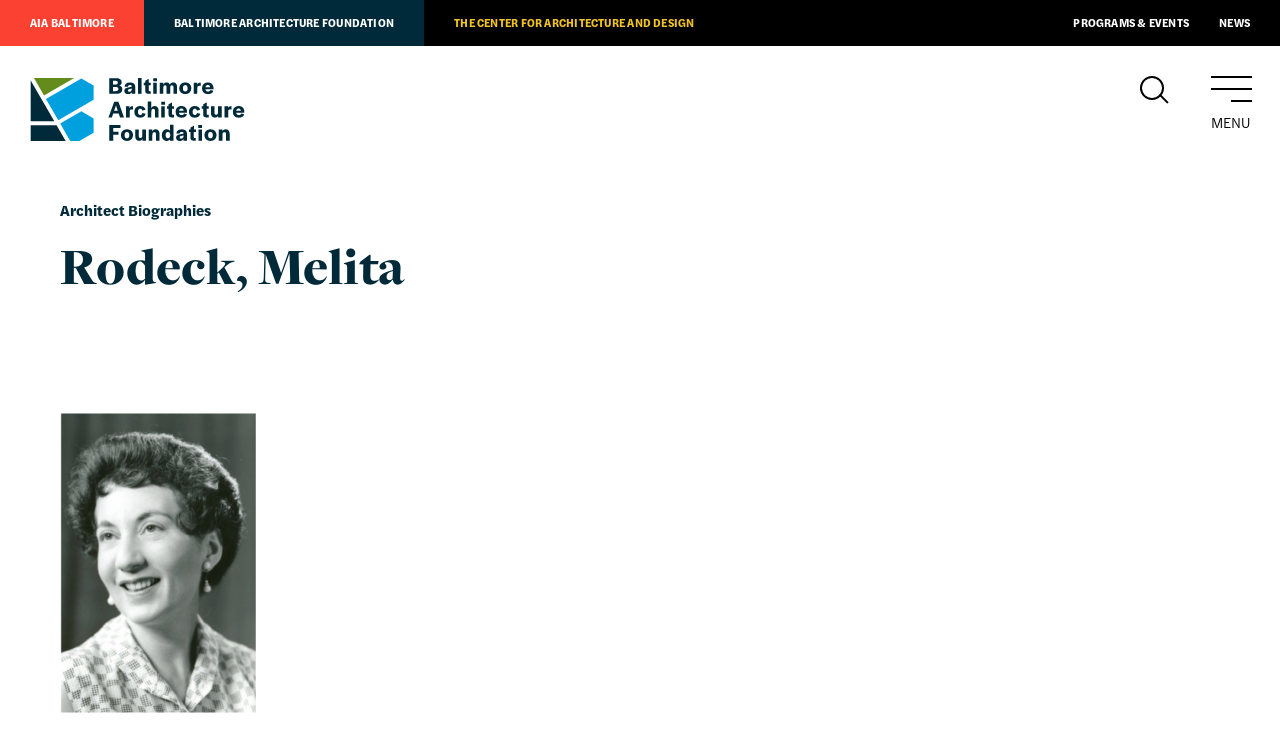

--- FILE ---
content_type: text/html; charset=UTF-8
request_url: https://baltimorearchitecturefoundation.org/baltimore-architecture-foundation/resources/architect-biographies/melita-rodeck/
body_size: 8546
content:
<html lang="en-US">
<head>
	<meta charset="UTF-8" />
	<meta name="viewport" content="width=device-width, initial-scale=1" />
	<link rel="profile" href="https://gmpg.org/xfn/11" />
	
	
		
	
	<title>
	Rodeck, Melita &mdash; Baltimore Architecture Foundation	</title>
	
		
	<script>
		theme_directory = "https://baltimorearchitecturefoundation.org/wp-content/themes/AIABAF";
	</script>
	
		
	<script async src="https://www.googletagmanager.com/gtag/js?id=UA-56011302-1"></script>
	<script>
	  window.dataLayer = window.dataLayer || [];
	  function gtag(){dataLayer.push(arguments);}
	  gtag('js', new Date());
	
	  gtag('config', 'UA-56011302-1');
	</script>
	
		
	<script async='async' src='https://www.googletagservices.com/tag/js/gpt.js'></script>
	<script>
	var googletag = googletag || {};
	googletag.cmd = googletag.cmd || [];
	</script>
	
	<script>
	googletag.cmd.push(function () {
	googletag.defineSlot('/21684494206/naylor/npi/aib_/web00/leaderboard_top', [[728,90],[320,50]], 'div-gpt-ad-leaderboard_top').setTargeting('pos', ['1']).setTargeting('div_id', ['leaderboard_top']).defineSizeMapping(googletag.sizeMapping().addSize([728,0], [728,90]).addSize([0,0], [320,50]).build()).addService(googletag.pubads());
	googletag.defineSlot('/21684494206/naylor/npi/aib_/web00/leaderboard_footer', [[728,90],[320,50]], 'div-gpt-ad-leaderboard_footer').setTargeting('pos', ['1']).setTargeting('div_id', ['leaderboard_footer']).defineSizeMapping(googletag.sizeMapping().addSize([728,0], [728,90]).addSize([0,0], [320,50]).build()).addService(googletag.pubads());
	googletag.defineSlot('/21684494206/naylor/npi/aib_/web00/halfskyscraper_top', [[160,300]], 'div-gpt-ad-halfskyscraper_top').setTargeting('pos', ['1']).setTargeting('div_id', ['halfskyscraper_top']).addService(googletag.pubads());
	googletag.defineSlot('/21684494206/naylor/npi/aib_/web00/halfskyscraper_bottom', [[160,300]], 'div-gpt-ad-halfskyscraper_bottom').setTargeting('pos', ['1']).setTargeting('div_id', ['halfskyscraper_bottom']).addService(googletag.pubads());
	googletag.pubads().enableSingleRequest();
	googletag.pubads().collapseEmptyDivs();
	googletag.pubads().setTargeting('template', []).setTargeting('category', []).setTargeting('search', []).setTargeting('ch', []).setTargeting('env', ['staging']).setTargeting('tags', []).setTargeting('prog', ['no']);
	googletag.pubads().enableLazyLoad({renderMarginPercent: 0});
	googletag.enableServices();
	});
	</script>
	
		
		<link rel="shortcut icon" href="https://baltimorearchitecturefoundation.org/wp-content/themes/AIABAF/assets/baf-favicon.ico" >
		
	<meta name='robots' content='max-image-preview:large' />
<link rel='dns-prefetch' href='//ajax.googleapis.com' />
<link rel='dns-prefetch' href='//malsup.github.io' />
<link rel='dns-prefetch' href='//baltimorearchitecturefoundation.org' />
<link rel='dns-prefetch' href='//aia-baltimore.herokuapp.com' />
<link rel='dns-prefetch' href='//use.typekit.net' />
<link rel='dns-prefetch' href='//s.w.org' />
<link rel='stylesheet' id='tribe-events-pro-mini-calendar-block-styles-css'  href='https://baltimorearchitecturefoundation.org/wp-content/plugins/events-calendar-pro/src/resources/css/tribe-events-pro-mini-calendar-block.min.css?ver=5.12.2' type='text/css' media='all' />
<link rel='stylesheet' id='wp-block-library-css'  href='https://baltimorearchitecturefoundation.org/wp-includes/css/dist/block-library/style.min.css?ver=5.9.3' type='text/css' media='all' />
<style id='global-styles-inline-css' type='text/css'>
body{--wp--preset--color--black: #000;--wp--preset--color--cyan-bluish-gray: #abb8c3;--wp--preset--color--white: #fff;--wp--preset--color--pale-pink: #f78da7;--wp--preset--color--vivid-red: #cf2e2e;--wp--preset--color--luminous-vivid-orange: #ff6900;--wp--preset--color--luminous-vivid-amber: #fcb900;--wp--preset--color--light-green-cyan: #7bdcb5;--wp--preset--color--vivid-green-cyan: #00d084;--wp--preset--color--pale-cyan-blue: #8ed1fc;--wp--preset--color--vivid-cyan-blue: #0693e3;--wp--preset--color--vivid-purple: #9b51e0;--wp--preset--color--darkgray: #e5e5e5;--wp--preset--color--lightgray: #f2f2f2;--wp--preset--color--aiared: #FA4132;--wp--preset--color--cadgold: #F1C424;--wp--preset--color--cadochre: #CFA719;--wp--preset--color--bafblue: #00A0DF;--wp--preset--color--bafgreen: #638C1C;--wp--preset--color--bafnavy: #002A3A;--wp--preset--gradient--vivid-cyan-blue-to-vivid-purple: linear-gradient(135deg,rgba(6,147,227,1) 0%,rgb(155,81,224) 100%);--wp--preset--gradient--light-green-cyan-to-vivid-green-cyan: linear-gradient(135deg,rgb(122,220,180) 0%,rgb(0,208,130) 100%);--wp--preset--gradient--luminous-vivid-amber-to-luminous-vivid-orange: linear-gradient(135deg,rgba(252,185,0,1) 0%,rgba(255,105,0,1) 100%);--wp--preset--gradient--luminous-vivid-orange-to-vivid-red: linear-gradient(135deg,rgba(255,105,0,1) 0%,rgb(207,46,46) 100%);--wp--preset--gradient--very-light-gray-to-cyan-bluish-gray: linear-gradient(135deg,rgb(238,238,238) 0%,rgb(169,184,195) 100%);--wp--preset--gradient--cool-to-warm-spectrum: linear-gradient(135deg,rgb(74,234,220) 0%,rgb(151,120,209) 20%,rgb(207,42,186) 40%,rgb(238,44,130) 60%,rgb(251,105,98) 80%,rgb(254,248,76) 100%);--wp--preset--gradient--blush-light-purple: linear-gradient(135deg,rgb(255,206,236) 0%,rgb(152,150,240) 100%);--wp--preset--gradient--blush-bordeaux: linear-gradient(135deg,rgb(254,205,165) 0%,rgb(254,45,45) 50%,rgb(107,0,62) 100%);--wp--preset--gradient--luminous-dusk: linear-gradient(135deg,rgb(255,203,112) 0%,rgb(199,81,192) 50%,rgb(65,88,208) 100%);--wp--preset--gradient--pale-ocean: linear-gradient(135deg,rgb(255,245,203) 0%,rgb(182,227,212) 50%,rgb(51,167,181) 100%);--wp--preset--gradient--electric-grass: linear-gradient(135deg,rgb(202,248,128) 0%,rgb(113,206,126) 100%);--wp--preset--gradient--midnight: linear-gradient(135deg,rgb(2,3,129) 0%,rgb(40,116,252) 100%);--wp--preset--duotone--dark-grayscale: url('#wp-duotone-dark-grayscale');--wp--preset--duotone--grayscale: url('#wp-duotone-grayscale');--wp--preset--duotone--purple-yellow: url('#wp-duotone-purple-yellow');--wp--preset--duotone--blue-red: url('#wp-duotone-blue-red');--wp--preset--duotone--midnight: url('#wp-duotone-midnight');--wp--preset--duotone--magenta-yellow: url('#wp-duotone-magenta-yellow');--wp--preset--duotone--purple-green: url('#wp-duotone-purple-green');--wp--preset--duotone--blue-orange: url('#wp-duotone-blue-orange');--wp--preset--font-size--small: 13px;--wp--preset--font-size--medium: 20px;--wp--preset--font-size--large: 36px;--wp--preset--font-size--x-large: 42px;}.has-black-color{color: var(--wp--preset--color--black) !important;}.has-cyan-bluish-gray-color{color: var(--wp--preset--color--cyan-bluish-gray) !important;}.has-white-color{color: var(--wp--preset--color--white) !important;}.has-pale-pink-color{color: var(--wp--preset--color--pale-pink) !important;}.has-vivid-red-color{color: var(--wp--preset--color--vivid-red) !important;}.has-luminous-vivid-orange-color{color: var(--wp--preset--color--luminous-vivid-orange) !important;}.has-luminous-vivid-amber-color{color: var(--wp--preset--color--luminous-vivid-amber) !important;}.has-light-green-cyan-color{color: var(--wp--preset--color--light-green-cyan) !important;}.has-vivid-green-cyan-color{color: var(--wp--preset--color--vivid-green-cyan) !important;}.has-pale-cyan-blue-color{color: var(--wp--preset--color--pale-cyan-blue) !important;}.has-vivid-cyan-blue-color{color: var(--wp--preset--color--vivid-cyan-blue) !important;}.has-vivid-purple-color{color: var(--wp--preset--color--vivid-purple) !important;}.has-black-background-color{background-color: var(--wp--preset--color--black) !important;}.has-cyan-bluish-gray-background-color{background-color: var(--wp--preset--color--cyan-bluish-gray) !important;}.has-white-background-color{background-color: var(--wp--preset--color--white) !important;}.has-pale-pink-background-color{background-color: var(--wp--preset--color--pale-pink) !important;}.has-vivid-red-background-color{background-color: var(--wp--preset--color--vivid-red) !important;}.has-luminous-vivid-orange-background-color{background-color: var(--wp--preset--color--luminous-vivid-orange) !important;}.has-luminous-vivid-amber-background-color{background-color: var(--wp--preset--color--luminous-vivid-amber) !important;}.has-light-green-cyan-background-color{background-color: var(--wp--preset--color--light-green-cyan) !important;}.has-vivid-green-cyan-background-color{background-color: var(--wp--preset--color--vivid-green-cyan) !important;}.has-pale-cyan-blue-background-color{background-color: var(--wp--preset--color--pale-cyan-blue) !important;}.has-vivid-cyan-blue-background-color{background-color: var(--wp--preset--color--vivid-cyan-blue) !important;}.has-vivid-purple-background-color{background-color: var(--wp--preset--color--vivid-purple) !important;}.has-black-border-color{border-color: var(--wp--preset--color--black) !important;}.has-cyan-bluish-gray-border-color{border-color: var(--wp--preset--color--cyan-bluish-gray) !important;}.has-white-border-color{border-color: var(--wp--preset--color--white) !important;}.has-pale-pink-border-color{border-color: var(--wp--preset--color--pale-pink) !important;}.has-vivid-red-border-color{border-color: var(--wp--preset--color--vivid-red) !important;}.has-luminous-vivid-orange-border-color{border-color: var(--wp--preset--color--luminous-vivid-orange) !important;}.has-luminous-vivid-amber-border-color{border-color: var(--wp--preset--color--luminous-vivid-amber) !important;}.has-light-green-cyan-border-color{border-color: var(--wp--preset--color--light-green-cyan) !important;}.has-vivid-green-cyan-border-color{border-color: var(--wp--preset--color--vivid-green-cyan) !important;}.has-pale-cyan-blue-border-color{border-color: var(--wp--preset--color--pale-cyan-blue) !important;}.has-vivid-cyan-blue-border-color{border-color: var(--wp--preset--color--vivid-cyan-blue) !important;}.has-vivid-purple-border-color{border-color: var(--wp--preset--color--vivid-purple) !important;}.has-vivid-cyan-blue-to-vivid-purple-gradient-background{background: var(--wp--preset--gradient--vivid-cyan-blue-to-vivid-purple) !important;}.has-light-green-cyan-to-vivid-green-cyan-gradient-background{background: var(--wp--preset--gradient--light-green-cyan-to-vivid-green-cyan) !important;}.has-luminous-vivid-amber-to-luminous-vivid-orange-gradient-background{background: var(--wp--preset--gradient--luminous-vivid-amber-to-luminous-vivid-orange) !important;}.has-luminous-vivid-orange-to-vivid-red-gradient-background{background: var(--wp--preset--gradient--luminous-vivid-orange-to-vivid-red) !important;}.has-very-light-gray-to-cyan-bluish-gray-gradient-background{background: var(--wp--preset--gradient--very-light-gray-to-cyan-bluish-gray) !important;}.has-cool-to-warm-spectrum-gradient-background{background: var(--wp--preset--gradient--cool-to-warm-spectrum) !important;}.has-blush-light-purple-gradient-background{background: var(--wp--preset--gradient--blush-light-purple) !important;}.has-blush-bordeaux-gradient-background{background: var(--wp--preset--gradient--blush-bordeaux) !important;}.has-luminous-dusk-gradient-background{background: var(--wp--preset--gradient--luminous-dusk) !important;}.has-pale-ocean-gradient-background{background: var(--wp--preset--gradient--pale-ocean) !important;}.has-electric-grass-gradient-background{background: var(--wp--preset--gradient--electric-grass) !important;}.has-midnight-gradient-background{background: var(--wp--preset--gradient--midnight) !important;}.has-small-font-size{font-size: var(--wp--preset--font-size--small) !important;}.has-medium-font-size{font-size: var(--wp--preset--font-size--medium) !important;}.has-large-font-size{font-size: var(--wp--preset--font-size--large) !important;}.has-x-large-font-size{font-size: var(--wp--preset--font-size--x-large) !important;}
</style>
<link rel='stylesheet' id='baf-fonts-css'  href='https://use.typekit.net/ftj6mmd.css?ver=5.9.3' type='text/css' media='all' />
<link rel='stylesheet' id='aia-css-css'  href='https://baltimorearchitecturefoundation.org/wp-content/themes/AIABAF/style.css?ver=32322555387' type='text/css' media='all' />
<script type='text/javascript' src='https://ajax.googleapis.com/ajax/libs/jquery/3.4.1/jquery.min.js?ver=5.9.3' id='jquery-latest-js'></script>
<script type='text/javascript' src='https://malsup.github.io/min/jquery.cycle2.min.js?ver=5.9.3' id='cycle-js'></script>
<script type='text/javascript' src='https://baltimorearchitecturefoundation.org/wp-content/themes/AIABAF/assets/js/twitterfetcher.min.js?ver=5.9.3' id='twitterfetcher-js'></script>
<script type='text/javascript' src='https://aia-baltimore.herokuapp.com/token.js?ver=5.9.3' id='token-js'></script>
<script type='text/javascript' src='https://baltimorearchitecturefoundation.org/wp-content/themes/AIABAF/assets/js/instafeed.min.js?ver=5.9.3' id='instafeed-js'></script>
<script type='text/javascript' src='https://baltimorearchitecturefoundation.org/wp-content/themes/AIABAF/assets/js/global.js?ver=32322555387' id='global-js'></script>
<link rel="https://api.w.org/" href="https://baltimorearchitecturefoundation.org/wp-json/" /><link rel="alternate" type="application/json" href="https://baltimorearchitecturefoundation.org/wp-json/wp/v2/pages/25071" /><link rel="EditURI" type="application/rsd+xml" title="RSD" href="https://baltimorearchitecturefoundation.org/xmlrpc.php?rsd" />
<link rel="wlwmanifest" type="application/wlwmanifest+xml" href="https://baltimorearchitecturefoundation.org/wp-includes/wlwmanifest.xml" /> 
<meta name="generator" content="WordPress 5.9.3" />
<link rel="canonical" href="https://baltimorearchitecturefoundation.org/baltimore-architecture-foundation/resources/architect-biographies/melita-rodeck/" />
<link rel='shortlink' href='https://baltimorearchitecturefoundation.org/?p=25071' />
<link rel="alternate" type="application/json+oembed" href="https://baltimorearchitecturefoundation.org/wp-json/oembed/1.0/embed?url=https%3A%2F%2Fbaltimorearchitecturefoundation.org%2Fbaltimore-architecture-foundation%2Fresources%2Farchitect-biographies%2Fmelita-rodeck%2F" />
<link rel="alternate" type="text/xml+oembed" href="https://baltimorearchitecturefoundation.org/wp-json/oembed/1.0/embed?url=https%3A%2F%2Fbaltimorearchitecturefoundation.org%2Fbaltimore-architecture-foundation%2Fresources%2Farchitect-biographies%2Fmelita-rodeck%2F&#038;format=xml" />
<meta name="tec-api-version" content="v1"><meta name="tec-api-origin" content="https://baltimorearchitecturefoundation.org"><link rel="alternate" href="https://baltimorearchitecturefoundation.org/wp-json/tribe/events/v1/" /><link rel="icon" href="https://baltimorearchitecturefoundation.org/wp-content/uploads/2022/12/cropped-Chapter-social-media-icon_RED_400X400-600x600-950dd6f-32x32.png" sizes="32x32" />
<link rel="icon" href="https://baltimorearchitecturefoundation.org/wp-content/uploads/2022/12/cropped-Chapter-social-media-icon_RED_400X400-600x600-950dd6f-192x192.png" sizes="192x192" />
<link rel="apple-touch-icon" href="https://baltimorearchitecturefoundation.org/wp-content/uploads/2022/12/cropped-Chapter-social-media-icon_RED_400X400-600x600-950dd6f-180x180.png" />
<meta name="msapplication-TileImage" content="https://baltimorearchitecturefoundation.org/wp-content/uploads/2022/12/cropped-Chapter-social-media-icon_RED_400X400-600x600-950dd6f-270x270.png" />
</head>

<body class="baltimore-architecture-foundation page melita-rodeck">

	
	<nav id="utility">
		<a href="https://baltimorearchitecturefoundation.org/">AIA Baltimore</a>
<a href="https://baltimorearchitecturefoundation.org/baltimore-architecture-foundation/">Baltimore Architecture Foundation</a>
<a href="https://baltimorearchitecturefoundation.org/the-center/">The Center for Architecture and Design</a>
<a href="/events">Programs &#038; Events</a>
<a href="https://baltimorearchitecturefoundation.org/news/">News</a>
	</nav>
	
<div class="header">
	
	<header>
		
				<a href="https://baltimorearchitecturefoundation.org/baltimore-architecture-foundation/" id="baf-logo"></a>
				
		<div id="search-menu">
			<a id="search-icon"></a>
			
						<a id="menu-open">
				<span></span>
				<span></span>
				<span></span>
				Menu
			</a>
			
						
		</div>
	</header>
	
	<div id="navigation-container">
		
		<div id="search">
			<form action="/" method="get">
    <label for="search">Search AIA Baltimore / Baltimore Architecture Foundation</label>
    <input type="text" name="s" value="" placeholder="Search" />
    <input type="submit" value="a" />
</form>
<a id="close"></a>		</div>
		
				<nav id="primary">
			<a id="close"></a>
			<ul id="menu-baf-menu" class="menu"><li id="menu-item-33490" class="menu-item menu-item-type-post_type menu-item-object-page menu-item-has-children menu-item-33490"><a href="https://baltimorearchitecturefoundation.org/what-we-do/">What We Do</a>
<ul class="sub-menu">
	<li id="menu-item-33493" class="menu-item menu-item-type-post_type menu-item-object-page menu-item-33493"><a href="https://baltimorearchitecturefoundation.org/what-we-do/baltimore-architecture-foundation-awards/">Awards</a></li>
	<li id="menu-item-31465" class="menu-item menu-item-type-post_type menu-item-object-page menu-item-has-children menu-item-31465"><a href="https://baltimorearchitecturefoundation.org/baltimore-architecture-foundation/resources/doors-open-baltimore/">Doors Open Baltimore</a>
	<ul class="sub-menu">
		<li id="menu-item-31467" class="menu-item menu-item-type-custom menu-item-object-custom menu-item-31467"><a href="http://doorsopenbaltimore.org">Visit Website!</a></li>
	</ul>
</li>
	<li id="menu-item-211" class="menu-item menu-item-type-post_type menu-item-object-page menu-item-211"><a href="https://baltimorearchitecturefoundation.org/baltimore-architecture-foundation/get-involved/kids-in-design/">FAR/Kids in Design</a></li>
	<li id="menu-item-216" class="menu-item menu-item-type-post_type menu-item-object-page menu-item-216"><a href="https://baltimorearchitecturefoundation.org/baltimore-architecture-foundation/resources/baf-publications/">Publications</a></li>
	<li id="menu-item-221" class="menu-item menu-item-type-post_type menu-item-object-page menu-item-221"><a href="https://baltimorearchitecturefoundation.org/baltimore-architecture-foundation/resources/scholarships-grants/">Scholarships &#038; Grants</a></li>
	<li id="menu-item-33102" class="menu-item menu-item-type-post_type menu-item-object-page menu-item-33102"><a href="https://baltimorearchitecturefoundation.org/programs-events/virtual-histories/">Virtual Histories</a></li>
</ul>
</li>
<li id="menu-item-648" class="menu-item menu-item-type-custom menu-item-object-custom menu-item-has-children menu-item-648"><a>Resources</a>
<ul class="sub-menu">
	<li id="menu-item-215" class="menu-item menu-item-type-post_type menu-item-object-page current-page-ancestor menu-item-215"><a href="https://baltimorearchitecturefoundation.org/baltimore-architecture-foundation/resources/architect-biographies/">Architect Biographies</a></li>
	<li id="menu-item-25750" class="menu-item menu-item-type-post_type menu-item-object-page menu-item-25750"><a href="https://baltimorearchitecturefoundation.org/baltimore-architecture-foundation/early-women-of-architecture-in-maryland/">Early Women of Architecture in Maryland</a></li>
	<li id="menu-item-220" class="menu-item menu-item-type-post_type menu-item-object-page menu-item-220"><a href="https://baltimorearchitecturefoundation.org/baltimore-architecture-foundation/resources/research-resources/">Research Resources</a></li>
</ul>
</li>
<li id="menu-item-649" class="menu-item menu-item-type-custom menu-item-object-custom menu-item-has-children menu-item-649"><a>Get Involved</a>
<ul class="sub-menu">
	<li id="menu-item-17555" class="menu-item menu-item-type-custom menu-item-object-custom menu-item-17555"><a target="_blank" rel="noopener" href="https://mailchi.mp/aiabalt/bafsignup">Newsletter Signup</a></li>
	<li id="menu-item-219" class="menu-item menu-item-type-post_type menu-item-object-page menu-item-219"><a href="https://baltimorearchitecturefoundation.org/baltimore-architecture-foundation/resources/love-letters/">Love Letters</a></li>
	<li id="menu-item-212" class="menu-item menu-item-type-post_type menu-item-object-page menu-item-212"><a href="https://baltimorearchitecturefoundation.org/baltimore-architecture-foundation/get-involved/support/">Support</a></li>
	<li id="menu-item-213" class="menu-item menu-item-type-post_type menu-item-object-page menu-item-213"><a href="https://baltimorearchitecturefoundation.org/baltimore-architecture-foundation/get-involved/volunteer/">Volunteer</a></li>
</ul>
</li>
<li id="menu-item-650" class="menu-item menu-item-type-custom menu-item-object-custom menu-item-has-children menu-item-650"><a>About</a>
<ul class="sub-menu">
	<li id="menu-item-209" class="menu-item menu-item-type-post_type menu-item-object-page menu-item-209"><a href="https://baltimorearchitecturefoundation.org/baltimore-architecture-foundation/about/overview/">Overview</a></li>
	<li id="menu-item-240" class="menu-item menu-item-type-post_type menu-item-object-page menu-item-240"><a href="https://baltimorearchitecturefoundation.org/news/">News</a></li>
	<li id="menu-item-207" class="menu-item menu-item-type-post_type menu-item-object-page menu-item-207"><a href="https://baltimorearchitecturefoundation.org/baltimore-architecture-foundation/about/board/">Board</a></li>
	<li id="menu-item-241" class="menu-item menu-item-type-post_type menu-item-object-page menu-item-241"><a href="https://baltimorearchitecturefoundation.org/baltimore-architecture-foundation/about/staff/">Staff</a></li>
</ul>
</li>
</ul>		</nav>
			</div>
</div>
	
	<section>
		<div class="container">

													<h5>Architect Biographies</h5>
										<h1 class="page-title">Rodeck, Melita</h1>
					
							</div>
	</section>
	
		
	<section><div class="container"><div class="primary"><article><h4><img loading="lazy" class="alignnone size-medium wp-image-25074" src="https://aiabaltimore.org/wp-content/uploads/2020/11/1435902469-196x300.png" alt="" width="196" height="300" srcset="https://baltimorearchitecturefoundation.org/wp-content/uploads/2020/11/1435902469-196x300.png 196w, https://baltimorearchitecturefoundation.org/wp-content/uploads/2020/11/1435902469.png 355w" sizes="(max-width: 196px) 100vw, 196px" /></h4>
<h4><em>“The arts are a universal language, understandable to other nations.  The challenge is yours. Make the most of it.”<br />
</em><em>Hagerstown Morning Herald, April 17, 1968</em></h4>
<p>Born in Milan, Italy in 1914, Melita Rodeck was raised in Vienna, Austria. A gifted student from a young age, she was encouraged to study architecture by her parents, Armin, an engineer, and Martha Asher, a painter. She received her degree in architecture from the Polytechnic Institute in Vienna in 1936. After emigrating from Austria in 1939, she eventually settled in Washington DC in 1950.</p>
<p>Rodeck began her career with the General Services Administration and became a registered architect in 1952. She joined the Washington Metropolitan Chapter of the AIA despite an unwelcoming initial meeting where she was the only woman present and was completely ignored by her male counterparts.</p>
<p>Following a cancer operation in 1956, she embarked on a world tour, studying  new towns, agricultural settlements, urban renewal, public housing, suburbs, and regional planning in Australia, the Philippines, Thailand, India, Italy, France, Germany Belgium, and England. Upon returning to the U.S., Rodeck worked with various architectural firms before starting her own in 1958. Melita Rodeck &amp; Associates completed new constructions and alterations for residences, religious institutions, and government facilities in Maryland, Washington, DC, and beyond. She returned to government work in 1968 and retired in 1985. Her papers are archived as the Melita Rodeck Architecture Collection at the International Archive of Women in Architecture, Virginia Polytechnic Institute and State University.</p>
</article>		    <div class="content-slideshow">
		        		            <div class="slide">
			            <h6>Mondlock Residence (Scientists Cliffs Cottage 314), Port Republic, MD, 1964<br /> <span>Rodeck Collection, IAWA, Virginia Tech</span></h6>		               <div class="slide-image captioned" style="background: url(https://baltimorearchitecturefoundation.org/wp-content/uploads/2020/11/Melita-1-Project-Mondock-Cottage-Elevations-1964.png) no-repeat top left / contain;"></div>
		            </div>
		        		        <div class="cycle-pager"></div>
		    </div>
		</div><div class="tertiary">

 
</div></div></section><section style="background: #e5e5e5;"><div class="container"><div class="primary"><article><h4>Timeline</h4>
<p><strong>1914 </strong>&#8211; Born Melita Rodeck in Milan, Italy to Armin H. &amp; Martha Asher Rodeck</p>
<p><strong>1936</strong> &#8211; Graduates from Polytechnic Institute, Vienna, Austria with degree in Architecture</p>
<p><strong>1939</strong> &#8211; Emigrates to New York City following Hitler’s Annexation of Austria</p>
<p><strong>1945-1950</strong> &#8211; Works for various architecture firms in New York State</p>
<p><strong>1951</strong> &#8211; Receives degree in Structural Engineering  from the University of Virginia</p>
<p><strong>1950-1953</strong> &#8211; Relocates to Washington DC and works for the General Services Administration</p>
<p><strong>1954-1958</strong> &#8211; Works for various architecture firms in Washington DC &amp; Arlington, VA</p>
<p><strong>1956</strong> &#8211; Following cancer operation, takes study trip around the world</p>
<p><strong>1958</strong> &#8211; Establishes Melita Rodeck &amp; Associates</p>
<p><strong>1959</strong> &#8211; Joins AIA Washington Metropolitan Chapter</p>
<p><strong>1963-1968</strong> &#8211; Lectures for Department of City Planning, Catholic University of America</p>
<p><strong>1967-1968</strong> &#8211; Chairs “Society’s Reflection in the Arts” Committee of American Association of University Women</p>
<p><strong>1968-1973</strong> &#8211; Returns to Federal Government as Architect with the US Army Corps of Engineers</p>
<p><strong>1969</strong> &#8211; Co-Authors People Space, an American Association of University Women publication</p>
<p><strong>1973</strong> &#8211; Receives Master of Architecture from Catholic University</p>
<p><strong>1973-1980</strong> &#8211; Works as Architectural Research Coordinator for US Department of Housing and Urban Development</p>
<p><strong>1980-1982</strong> &#8211; Serves as President of DC Branch of American Association of University Women</p>
<p><strong>1980-1985</strong> &#8211; Works as Program Manager of Radiological Emergency Preparedness Programs</p>
<p><strong>1985</strong> &#8211; Retires from government</p>
<p><strong>1986</strong> &#8211; Becomes Member Emeritus of AIA for the Federal Emergency Management Agency</p>
<p><strong>2003</strong> &#8211; Gives Catholic University $155,000 to establish endowed fund for female scholars in the University Honors Program</p>
<p><strong>2011</strong> &#8211; Passes away on March 3 at the age of 96</p>
</article></div><div class="tertiary">

 
</div></div></section>	
		

<section style="background: #f2f2f2;">
	<div class="container">
		<h2><a href="https://baltimorearchitecturefoundation.org/baltimore-architecture-foundation/resources/architect-biographies/">See all architect bios</a></h2>
	</div>
</section>
	


<footer id="social">
	<div class="newsletter">
		<h5>Sign up for the AIA Baltimore/BAF Newsletter</h5>
		
		<div id="mc_embed_signup">
			<form action="https://aiabalt.us2.list-manage.com/subscribe/post?u=dd563f8c70061de1797896c0b&amp;id=2a885af231" method="post" id="mc-embedded-subscribe-form" name="mc-embedded-subscribe-form" class="validate" target="_blank" novalidate>
			    <div id="mc_embed_signup_scroll">
				
			<div class="mc-field-group">
				<input type="email" value="" placeholder="address@email.com" name="EMAIL" class="required email" id="mce-EMAIL">
			</div>
				<div id="mce-responses" class="clear">
					<div class="response" id="mce-error-response" style="display:none"></div>
					<div class="response" id="mce-success-response" style="display:none"></div>
				</div>    <!-- real people should not fill this in and expect good things - do not remove this or risk form bot signups-->
			    <div style="position: absolute; left: -5000px;" aria-hidden="true"><input type="text" name="b_dd563f8c70061de1797896c0b_2a885af231" tabindex="-1" value=""></div>
			    <div class="clear"><input type="submit" value="Sign Up" name="subscribe" id="mc-embedded-subscribe" class="button"></div>
			    </div>
			</form>
			</div>
		
	</div>
	<div class="support">
		<h5>Donate to BAF</h5>
		<h4><a href="/get-involved/support">Support BAF today by donating.</a></h4>	
	</div>
	<div>
		<h5>Follow us on social media</h5>
		<h4>Follow BAF on <a href="https://www.facebook.com/BaltimoreArchitectureFoundation/" target="_blank">Facebook</a> and <a href="https://instagram.com/bmorearchitecture" target="_blank">Instagram</a>.</h4>
	</div>
</footer>
	

<footer id="standard">
	<div id="logos">
				<a href="/baltimore-architecture-foundation" id="baf-logo"></a>
			</div>
	<div id="contact">
				<p>
			<a href="" target="_blank">
				One Charles Center<br />
100 N. Charles Street<br />
Suite P101<br />
Baltimore, MD 21201<br />
			</a>
		</p>
		<p>
					</p>
		<p>
			<a href="tel:(410) 625-2585">(410) 625-2585</a><br />
			<a href="mailto:admin@aiabalt.com">admin@aiabalt.com</a>
		</p>
	</div>
		
	<p>Site by <a href="http://ashton-design.com/" target="_blank">Ashton Design</a><br />
		<small>&copy; 2020, AIA Baltimore / Baltimore Architecture Foundation.</small>
	</p>
</footer>
		<script>
		( function ( body ) {
			'use strict';
			body.className = body.className.replace( /\btribe-no-js\b/, 'tribe-js' );
		} )( document.body );
		</script>
		<script> /* <![CDATA[ */var tribe_l10n_datatables = {"aria":{"sort_ascending":": activate to sort column ascending","sort_descending":": activate to sort column descending"},"length_menu":"Show _MENU_ entries","empty_table":"No data available in table","info":"Showing _START_ to _END_ of _TOTAL_ entries","info_empty":"Showing 0 to 0 of 0 entries","info_filtered":"(filtered from _MAX_ total entries)","zero_records":"No matching records found","search":"Search:","all_selected_text":"All items on this page were selected. ","select_all_link":"Select all pages","clear_selection":"Clear Selection.","pagination":{"all":"All","next":"Next","previous":"Previous"},"select":{"rows":{"0":"","_":": Selected %d rows","1":": Selected 1 row"}},"datepicker":{"dayNames":["Sunday","Monday","Tuesday","Wednesday","Thursday","Friday","Saturday"],"dayNamesShort":["Sun","Mon","Tue","Wed","Thu","Fri","Sat"],"dayNamesMin":["S","M","T","W","T","F","S"],"monthNames":["January","February","March","April","May","June","July","August","September","October","November","December"],"monthNamesShort":["January","February","March","April","May","June","July","August","September","October","November","December"],"monthNamesMin":["Jan","Feb","Mar","Apr","May","Jun","Jul","Aug","Sep","Oct","Nov","Dec"],"nextText":"Next","prevText":"Prev","currentText":"Today","closeText":"Done","today":"Today","clear":"Clear"}};/* ]]> */ </script></body>
</html>